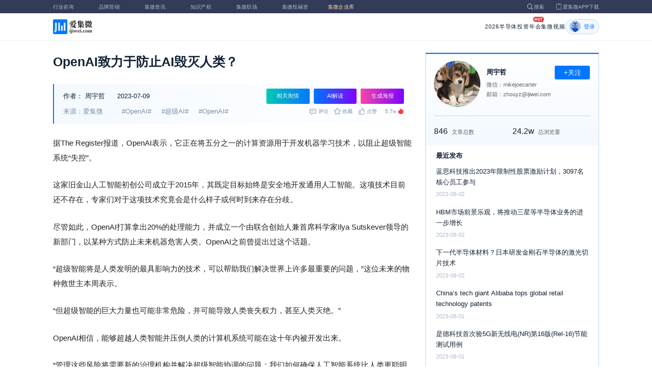

--- FILE ---
content_type: text/html; charset=utf-8
request_url: https://m.laoyaoba.com/n/868400
body_size: 10471
content:
<!DOCTYPE html>
<html>
  <head>
    <meta charset="utf-8" />
    <meta http-equiv="X-UA-Compatible" content="IE=edge,chrome=1" />
    <meta
      name="viewport"
      content="width=device-width, initial-scale=1, maximum-scale=1, user-scalable=no"
    />
    <!-- <meta http-equiv="Content-Security-Policy" content="upgrade-insecure-requests"> -->
    
    <meta name="baidu-site-verification" content="code-lsJi0ewBwW" />
    <link
      rel="shortcut icon"
      href="https://s.laoyaoba.com/favicon.ico"
      type="image/x-icon"
    />
    <link rel="icon" href="https://s.laoyaoba.com/favicon.ico" />
    <title>OpenAI致力于防止AI毁灭人类？</title>
    

          <link rel="stylesheet" href="/styles/mediaarticle.c1816.css" media="screen and (orientation: portrait)">
          <link rel="stylesheet" href="/styles/mediaarticle.c1816.css" media="screen and (orientation: landscape)">
        
<meta name="keywords" content="OpenAI,openai,超级ai" />
<meta name="description" content="OpenAI表示，它正在将五分之一的计算资源用于开发机器学习技术，以阻止超级智能系统“失控”。" />
<meta name="Baiduspider" content="noarchive" />
<link
	rel="stylesheet"
	href="https://cdn.ijiwei.com/element-ui/v2.14.0/theme-chalk/index.min.css"
/>
<link rel="stylesheet" href="https://cdn.ijiwei.com/KaTeX/katex.min.css" />

    <script src="https://cdn.ijiwei.com/jquery/3.6.0/jquery.min.js"></script>
  </head>

  <body style="-webkit-overflow-scrolling: touch">
      

          <link rel="stylesheet" href="/styles/headermax.77f54.css" media="screen and (orientation: portrait)">
          <link rel="stylesheet" href="/styles/headermax.77f54.css" media="screen and (orientation: landscape)">
        
 
<div id="header-root"></div>
 
<script>
	(function flexible(window, document) {
		function resetFontSize() {
			let size = 0;
			size = (document.documentElement.clientWidth / 1920) * 16;
			document.documentElement.style.fontSize = (size <= 14 ? 13 : size) + 'px';
		}

		resetFontSize();
		window.addEventListener('pageshow', resetFontSize);
		window.addEventListener('resize', resetFontSize);
	})(window, document);
</script>
<script src="https://cdn.ijiwei.com/axios/v0.27.2/axios.min.js"></script>
<script src="https://cdn.ijiwei.com/react/v18.2.0/react.production.min.js"></script>
<script src="https://cdn.ijiwei.com/react/v18.2.0/react-dom.production.min.js"></script>
<script src="/scripts/headermax.77f54.bundule.js"></script>

 
<main class="main">
	<article class="article flex-row-left">
		<div class="list-left">
			<h1 class="media-title">OpenAI致力于防止AI毁灭人类？</h1>
			<div class="media-info-bg">
				<div class="media-info flex-row-space">
					<div class="author-info flex-1">
						<span>作者：</span>
						<a
							href="/home/#/author?id=5215911"
							target="_blank"
							title="周宇哲"
							class="author-item"
							>周宇哲</a
						>
						
						<span class="published-time">
							2023-07-09
						</span>
					</div>
					<section class="operator-btn">
						
						<a
							class="opinion-button btn-style-1"
							name="opinion-entry"
							id="opinion-button"
							title="舆情跳转入口"
							href="/jwopinion?tagwords=OpenAI"
							target="_blank"
						>
							相关舆情
						</a>
						
						<a
							class="media-info-ai-entry btn-style-1"
							name="ai-entry"
							title="AI解读"
							data-type="2"
							target="_blank"
						>
							AI解读
						</a>
						 
						<a
							class="media-info-article-poster btn-style-1"
							name="article-share-entry"
							id="generate-article-poster"
							title="生成海报"
							target="_blank"
						>
							生成海报
						</a>
						
					</section>
				</div>
				<div class="media-info flex-row-space">
					<div class="media-source">
						
						<span>来源：爱集微</span>
						  
						<span class="media-tag-item">#OpenAI#</span>
						
						<span class="media-tag-item">#超级AI#</span>
						
						<span class="media-tag-item">#OpenAI#</span>
						 
					</div>
					
					<div
						id="action-bar"
						class="flex-row-left media-info-num action-bar shrink-0"
					>
						
						<button class="button" name="comment" title="评论">
							<img src="https://s.laoyaoba.com/jiwei/web/mes-icon.png" alt="" />
							<span>评论</span>
						</button>
						
						<button class="button" name="collect" title="收藏">
							<img src="https://s.laoyaoba.com/jiwei/web/sc-icon.png" alt="" />
							<span>收藏</span>
						</button>
						<button class="button" name="like" title="点赞">
							<img src="https://s.laoyaoba.com/jiwei/web/zan-icon.png" alt="" />
							<span>点赞</span>
						</button>
					</div>
					
					<div class="hot flex-row-center author-read">
						<span class="hot-color">5.7w</span>
    <img class="node-list-look"  src="https://s.laoyaoba.com/node-media-hot.png" />
					</div>
				</div>
			</div>

			  
			<article class="media-article">
				   
				<div class="media-article-content">
					<p>据The Register报道，OpenAI表示，它正在将五分之一的计算资源用于开发机器学习技术，以阻止超级智能系统“失控”。</p>
<p>这家旧金山人工智能初创公司成立于2015年，其既定目标始终是安全地开发通用人工智能。这项技术目前还不存在，专家们对于这项技术究竟会是什么样子或何时到来存在分歧。</p>
<p>尽管如此，OpenAI打算拿出20%的处理能力，并成立一个由联合创始人兼首席科学家Ilya Sutskever领导的新部门，以某种方式防止未来机器危害人类。OpenAI之前曾提出过这个话题。</p>
<p>“超级智能将是人类发明的最具影响力的技术，可以帮助我们解决世界上许多最重要的问题，”这位未来的物种救世主本周表示。</p>
<p>“但超级智能的巨大力量也可能非常危险，并可能导致人类丧失权力，甚至人类灭绝。”</p>
<p>OpenAI相信，能够超越人类智能并压倒人类的计算机系统可能在这十年内被开发出来。</p>
<p>“管理这些风险将需要新的治理机构并解决超级智能协调的问题：我们如何确保人工智能系统比人类更聪明地遵循人类的意图？”该公司补充道。</p>
<p>已经存在使模型与人类价值观保持一致（或者至少尝试使模型保持一致）的方法。这些技术可能涉及“人类反馈强化学习”（RLHF）。 通过这种方法，你基本上是在监督机器来塑造它们，使它们的行为更像人类。</p>
<p>尽管RLHF帮助ChatGPT等系统不易生成有毒语言，但它仍然会引入偏见，并且难以扩展。 它通常涉及必须以不是很高的工资招募大量人员来提供模型输出的反馈——这种做法有其自身的一系列问题。</p>
<p>据称，开发人员不能依靠少数人来监管一项会影响许多人的技术。OpenAI的对齐团队正试图通过构建“一个大致达到人类水平的自动对齐研究员”来解决这个问题。OpenAI希望构建一个人工智能系统，而不是人类，让其他机器与人类价值观保持一致，而无需明确依赖人类。</p>
<p>在我们看来，这将是人工智能训练人工智能变得更像非人工智能。有点先有鸡还是先有蛋的感觉。</p>
<p>例如，这样的系统可以搜索有问题的行为并提供反馈，或者采取其他一些步骤来纠正它。为了测试该系统的性能，OpenAI表示，它可以故意训练未对齐的模型，并观察对齐AI清理不良行为的效果如何。新团队设定的目标是在四年内解决对齐问题。</p>
<p>“虽然这是一个令人难以置信的雄心勃勃的目标，我们不能保证成功，但我们乐观地认为，集中一致的努力可以解决这个问题。有许多想法在初步实验中显示出了希望，我们有越来越有用的进展指标 ，我们可以使用今天的模型来实证研究其中的许多问题，”该机构总结道。</p>
<p>“解决问题包括提供证据和论据，让机器学习和安全社区相信问题已经解决。如果我们对我们的解决方案没有很高的信心，我们希望我们的发现能让我们和社区做出适当的计划。 ”（校对/李沛）</p>

				</div>
				  
				<!-- <div class="chat-entry" data-type="1">
					<div class="chat-toolbar">
						<button class="chat-toolbar-item" data-type="1">
							<i class="icon-article"></i>文章推荐
						</button>
						<button class="chat-toolbar-item" data-type="2">
							<i class="icon-summary"></i>智能摘要
						</button>
						<button class="chat-toolbar-item" data-type="3">
							<i class="icon-furtherread"></i>延伸阅读
						</button>
						<button class="chat-toolbar-item" data-type="4">
							<i class="icon-consult"></i>聊天咨询
						</button>
					</div>
				</div> -->
				
				<!-- <img
					id="cplib-ad-pc"
					class="w-full cursor-pointer"
					src="https://s.laoyaoba.com/cplib/cplib-ad-pc.jpg"
					onclick="window.open('/company')"
					data-dc-page_name="集微网资讯详情"
					data-dc-target="广告"
					data-dc-event="click"
					data-dcparams-title="企业洞察"
					data-dcparams-description="企业洞察"
					data-dcparams-position="PC/资讯详情页文章底-编号无"
					alt=""
				/> -->
				  
				<img
					id="vip-ad-pc"
					class="w-full cursor-pointer"
					src="https://s.laoyaoba.com/vip-ad-pc.jpg"
					onclick="window.open('/jwvip?source=zixunAd')"
					data-dc-page_name="集微网资讯详情"
					data-dc-target="广告"
					data-dc-event="click"
					data-dcparams-title="VIP"
					data-dcparams-description="VIP"
					data-dcparams-position="PC/资讯详情页文章底-编号无"
					alt=""
				/>

				  
			</article>

			<div class="media-info-bg flex-row-space">
				<div class="media-info flex-1">
					<div class="author-info">
						<span>责编：</span>
						<span>武守哲</span>
					</div>
					<div class="media-source">
						
						<span>来源：爱集微</span>
						  
						<span class="media-tag-item">#OpenAI#</span>
						
						<span class="media-tag-item">#超级AI#</span>
						
						<span class="media-tag-item">#OpenAI#</span>
						 
					</div>
				</div>
				<div id="action-button" class="flex-row-left author-info-btn">
					<button
						class="rounded-button flex-row-center"
						name="collect"
						alt="收藏"
					>
						<img
							class="icon-collect"
							src="https://s.laoyaoba.com/jiwei/web/sc-blue-icon.png"
							alt=""
						/><span>收藏</span>
					</button>
					<button class="rounded-button flex-row-center" name="like" alt="点赞">
						<img
							class="icon-like"
							src="https://s.laoyaoba.com/jiwei/web/zan-blue-icon.png"
							alt=""
						/><span>点赞</span>
					</button>
				</div>
			</div>
			
			<div class="share-bar">
				<span>分享至：</span>
				<button id="wxshare" class="wxshare item">
					<img
						class="wx"
						src="https://s.laoyaoba.com/jiwei/web/node-media-article-wx.png"
						alt
					/>

					<div class="share-plane-box">
						<div class="share-plane" id="wxshareplane">
							<p>微信扫一扫分享</p>
							<div id="article-qrcode" class="qrcode"></div>
						</div>
					</div>
				</button>
				<button id="wbshare" class="item">
					<img
						class="wb"
						src="https://s.laoyaoba.com/jiwei/web/node-media-article-wb.png"
						alt
					/>
				</button>
				<button id="qqshare" class="item">
					<img
						class="qq"
						src="https://s.laoyaoba.com/jiwei/web/node-media-article-qq.png"
						alt
					/>
				</button>
				<button id="inshare" class="item">
					<img
						class="in"
						src="https://s.laoyaoba.com/jiwei/web/node-media-article-in.png"
						alt
					/>
				</button>
			</div>
			

			<div class="media-text-end">
				<div>THE END</div>
				
				<p>*此内容为集微网原创，著作权归集微网所有，爱集微，爱原创</p>
				
			</div>
			<!-- 相关推荐 -->
			
			<div class="recommend">
				<h5 class="section-title">相关推荐</h5>
				<ul class="flex-row-left list">
					
					<li>
						<a href="/n/965427" target="_blank">
							<div class="img-box img-hover-scale">
								<img
									src="http://s.laoyaoba.com/bianjifagao2024/ab016c9780fb14f585a3e692e0e0195b/a861ce178e963e2c09be4d07223913e2.png?insert-from=article"
									onerror="onerror=null;src='https://s.laoyaoba.com/node-def_bg.png'"
									alt=""
								/>
							</div>
							<p class="ell_two title">
								OpenAI找美政府帮忙要求降低AI数据中心成本
							</p>
						</a>
					</li>
					
					<li>
						<a href="/n/965404" target="_blank">
							<div class="img-box img-hover-scale">
								<img
									src="http://s.laoyaoba.com/jwImg/412359501831.00165.jpg?insert-from=gallery"
									onerror="onerror=null;src='https://s.laoyaoba.com/node-def_bg.png'"
									alt=""
								/>
							</div>
							<p class="ell_two title">
								OpenAI呼吁扩大芯片法案税收抵免 支持AI发展
							</p>
						</a>
					</li>
					
					<li>
						<a href="/n/964770" target="_blank">
							<div class="img-box img-hover-scale">
								<img
									src="http://s.laoyaoba.com/jwImg/1459935213794.532.jpg"
									onerror="onerror=null;src='https://s.laoyaoba.com/node-def_bg.png'"
									alt=""
								/>
							</div>
							<p class="ell_two title">
								OpenAI与亚马逊签署380亿美元协议 购买英伟达芯片使用权
							</p>
						</a>
					</li>
					
					<li>
						<a href="/n/964646" target="_blank">
							<div class="img-box img-hover-scale">
								<img
									src="http://s.laoyaoba.com/jwImg/1546866518769.6775.jpg?insert-from=gallery"
									onerror="onerror=null;src='https://s.laoyaoba.com/node-def_bg.png'"
									alt=""
								/>
							</div>
							<p class="ell_two title">
								结盟巨头、影响美国经济，OpenAI已“大到不能倒”？
							</p>
						</a>
					</li>
					
					<li>
						<a href="/n/964636" target="_blank">
							<div class="img-box img-hover-scale">
								<img
									src="http://s.laoyaoba.com/jwImg/412359501831.00165.jpg?insert-from=gallery"
									onerror="onerror=null;src='https://s.laoyaoba.com/node-def_bg.png'"
									alt=""
								/>
							</div>
							<p class="ell_two title">
								奥特曼称OpenAI年收入远超130亿美元
							</p>
						</a>
					</li>
					
					<li>
						<a href="/n/964293" target="_blank">
							<div class="img-box img-hover-scale">
								<img
									src="http://s.laoyaoba.com/jwImg/1400256453109.566.jpg?insert-from=gallery"
									onerror="onerror=null;src='https://s.laoyaoba.com/node-def_bg.png'"
									alt=""
								/>
							</div>
							<p class="ell_two title">
								微软和OpenAI签署新协议深化合作
							</p>
						</a>
					</li>
					
				</ul>
			</div>
			
			<!-- end 相关推荐 -->
			<!-- 评论 -->
			
			<section id="comment" class="remark">
				<div id="mediacomment"></div>
			</section>
			
			<!-- end 评论 -->
		</div>

		<div class="list-right">
			<!-- 作者信息 user_info -->
			<section class="author">
				<div class="author-head">
					<button
						id="btn-follow"
						data-id="5215911"
						data-follow="2"
						class="btn-follow "
					>
						+关注
					</button>
					<div class="flex-row-left">
						<img
							class="head-img"
							src="http://s.laoyaoba.com/jwImg/avatar/2022/08/29/1661757710398420220829152147?imageView2/2/w/90/h/90"
							onerror="onerror=null;src='https://s.laoyaoba.com/node-def_head.png'"
							alt
						/>
						<div class="head-text flex-column-center">
							<div class="name">周宇哲</div>
							<p>微信：mikejoecarter</p>
							<p>邮箱：zhouyz@ijiwei.com</p>
						</div>
					</div>
					<p class="head-intro"></p>
					<hr class="divider" />
					<div class="head-num">
						<div class="head-num-item">
							<span class="num"
								>846</span
							><span class="label">文章总数</span>
						</div>
						<div class="head-num-item">
							<span class="num"
								>24.2w</span
							><span class="label">总浏览量</span>
						</div>
					</div>
				</div>
				<div class="head-list">
					<div class="head-list-title">最近发布</div>
					<ul class="hot-list">
						
						<li class="noline">
							<a href="/n/871538" target="_blank">
								<p class="text-hover ell_two">
									蓝思科技推出2023年限制性股票激励计划，3097名核心员工参与
								</p>
								<p class="time">2023-08-02</p>
							</a>
						</li>
						
						<li class="noline">
							<a href="/n/871459" target="_blank">
								<p class="text-hover ell_two">
									HBM市场前景乐观，将推动三星等半导体业务的进一步增长
								</p>
								<p class="time">2023-08-02</p>
							</a>
						</li>
						
						<li class="noline">
							<a href="/n/871414" target="_blank">
								<p class="text-hover ell_two">
									下一代半导体材料？日本研发金刚石半导体的激光切片技术
								</p>
								<p class="time">2023-08-02</p>
							</a>
						</li>
						
						<li class="noline">
							<a href="/n/871330" target="_blank">
								<p class="text-hover ell_two">
									China’s tech giant Alibaba tops global retail technology patents
								</p>
								<p class="time">2023-08-01</p>
							</a>
						</li>
						
						<li class="noline">
							<a href="/n/871327" target="_blank">
								<p class="text-hover ell_two">
									是德科技首次验5G新无线电(NR)第16版(Rel-16)节能测试用例
								</p>
								<p class="time">2023-08-01</p>
							</a>
						</li>
						
					</ul>
					<a href="/home/#/author?id=5215911" target="_blank">
						<button class="head-button-more">获取更多内容</button>
					</a>
				</div>
			</section>
			<!-- 热门文章 最新资讯 -->
			<section class="hot mt40">
				<div class="flex-row-space h5-titlebg">
					<h5 class="modular-title">最新资讯</h5>
				</div>
				<ul class="hot-list">
					
					<li>
						<a href="/n/965474" target="_blank">
							<p class="text-hover ell_two">
								Arm拟2.65亿美元收购DreamBig，拓展AI芯片业务
							</p>
							<p class="time">1小时前</p>
						</a>
					</li>
					
					<li>
						<a href="/n/965473" target="_blank">
							<p class="text-hover ell_two">
								特斯拉AI5芯片双代工策略明年试产，性能提升5倍
							</p>
							<p class="time">1小时前</p>
						</a>
					</li>
					
					<li>
						<a href="/n/965472" target="_blank">
							<p class="text-hover ell_two">
								欧洲芯片市场三季度强劲增长：销售额达140亿美元，汽车与工业应用领涨
							</p>
							<p class="time">1小时前</p>
						</a>
					</li>
					
					<li>
						<a href="/n/965471" target="_blank">
							<p class="text-hover ell_two">
								本田印度产EV将出口日本 应对低价竞争
							</p>
							<p class="time">2小时前</p>
						</a>
					</li>
					
					<li>
						<a href="/n/965470" target="_blank">
							<p class="text-hover ell_two">
								全球射频前端专利激增：日美巨头巩固优势，中国军团激战正酣
							</p>
							<p class="time">2小时前</p>
						</a>
					</li>
					
					<li>
						<a href="/n/965469" target="_blank">
							<p class="text-hover ell_two">
								全球首款LPDDR6内存来了
							</p>
							<p class="time">2小时前</p>
						</a>
					</li>
					
				</ul>
			</section>
			<!-- 广告 -->
			<section class="ad mt40">
				<div id="apply"></div>
			</section>
		</div>
	</article>
</main>



<div id="pdf-shadow" class="pdf-shadow">
	<img
		class="pdf-close"
		src="https://s.laoyaoba.com/jiweiwang/x.png"
		alt="关闭"
	/>
	<div id="pdf-container" class="pdf-container">
		<img
			class="loading"
			src="https://s.laoyaoba.com/jiweiwang/loading.png"
			alt="加载"
		/>
		<p>PDF 加载中...</p>
	</div>
</div>
<div id="react-root" style="z-index: 9999; overflow-y: auto"></div>
<script src="https://cdn.ijiwei.com/qrcode/qrcode.min.js"></script>
<script src="https://cdn.ijiwei.com/pdfobject/v2.2.7/pdfobject.min.js"></script>
<script src="https://cdn.ijiwei.com/react/v18.2.0/react.production.min.js"></script>
<script src="https://cdn.ijiwei.com/react/v18.2.0/react-dom.production.min.js"></script>

<script>
	var webname = 'Chrome';
	var NODE_ENV = 'production';
	var news_id_swig = '868400';

	var simpledata = {"is_comment":0,"is_liked":0,"is_follow":2,"is_lock":false,"detail_list":[""],"news_id":868400,"view_num":57509,"like_num":0,"collect_num":0,"comment_num":0};
	var article_data = {"news_id":868400,"category_id":421,"sub_category_id":0,"user_id":5215911,"author2":0,"promulgator_id":999999999,"source_author":5215911,"news_type":1,"news_title":"OpenAI致力于防止AI毁灭人类？","subtitle":"OpenAI致力于防止AI毁灭人类？","intro":"OpenAI表示，它正在将五分之一的计算资源用于开发机器学习技术，以阻止超级智能系统“失控”。","published_time":"20230709173458","last_comment_time":0,"view_num":57507,"like_num":0,"unlike_num":0,"comment_num":0,"collect_num":0,"news_top":0,"news_essence":2,"allow_comment":1,"cover":"http://s.laoyaoba.com/jwImg/118936393982.80928.jpg?imageView2/2/w/900","status":5,"update_time":"20251107192501","create_time":"20230709173458","news_source":1,"reprint_source":"","real_source":"","name_source":"","info_source":"","is_extra_link":0,"extra_link":"","search_tags":"OpenAI,openai,超级ai","published_id":5193544,"micro_time":168889529886567000,"refresh_time":168889529861340000,"is_rss":1,"is_wx":1,"is_project":0,"project_id":0,"project_category_id":0,"video_info":null,"has_tts":0,"show_audio":0,"audio_info":null,"is_vip":0,"vip_view_num":4432,"language_type":1,"seo_intro":"OpenAI表示，它正在将五分之一的计算资源用于开发机器学习技术，以阻止超级智能系统“失控”。","seo_keywords":"OpenAI,openai,超级ai","show_author":0,"price":0,"is_focus":0,"focus_time":0,"category_top":0,"subcategory_top":0,"tag_list":[{"id":1387133,"tag_name":"OpenAI"},{"id":1387134,"tag_name":"超级AI"},{"id":1507068,"tag_name":"OpenAI"}],"category_list":[{"category_id":421,"category_name":"IC"}],"category_name":"IC","news_images":{"news_id":868400,"attachment_content":"[]"},"copyright":"*此内容为集微网原创，著作权归集微网所有，爱集微，爱原创","detail_list":["<p>据The Register报道，OpenAI表示，它正在将五分之一的计算资源用于开发机器学习技术，以阻止超级智能系统“失控”。</p>\n<p>这家旧金山人工智能初创公司成立于2015年，其既定目标始终是安全地开发通用人工智能。这项技术目前还不存在，专家们对于这项技术究竟会是什么样子或何时到来存在分歧。</p>\n<p>尽管如此，OpenAI打算拿出20%的处理能力，并成立一个由联合创始人兼首席科学家Ilya Sutskever领导的新部门，以某种方式防止未来机器危害人类。OpenAI之前曾提出过这个话题。</p>\n<p>“超级智能将是人类发明的最具影响力的技术，可以帮助我们解决世界上许多最重要的问题，”这位未来的物种救世主本周表示。</p>\n<p>“但超级智能的巨大力量也可能非常危险，并可能导致人类丧失权力，甚至人类灭绝。”</p>\n<p>OpenAI相信，能够超越人类智能并压倒人类的计算机系统可能在这十年内被开发出来。</p>\n<p>“管理这些风险将需要新的治理机构并解决超级智能协调的问题：我们如何确保人工智能系统比人类更聪明地遵循人类的意图？”该公司补充道。</p>\n<p>已经存在使模型与人类价值观保持一致（或者至少尝试使模型保持一致）的方法。这些技术可能涉及“人类反馈强化学习”（RLHF）。 通过这种方法，你基本上是在监督机器来塑造它们，使它们的行为更像人类。</p>\n<p>尽管RLHF帮助ChatGPT等系统不易生成有毒语言，但它仍然会引入偏见，并且难以扩展。 它通常涉及必须以不是很高的工资招募大量人员来提供模型输出的反馈——这种做法有其自身的一系列问题。</p>\n<p>据称，开发人员不能依靠少数人来监管一项会影响许多人的技术。OpenAI的对齐团队正试图通过构建“一个大致达到人类水平的自动对齐研究员”来解决这个问题。OpenAI希望构建一个人工智能系统，而不是人类，让其他机器与人类价值观保持一致，而无需明确依赖人类。</p>\n<p>在我们看来，这将是人工智能训练人工智能变得更像非人工智能。有点先有鸡还是先有蛋的感觉。</p>\n<p>例如，这样的系统可以搜索有问题的行为并提供反馈，或者采取其他一些步骤来纠正它。为了测试该系统的性能，OpenAI表示，它可以故意训练未对齐的模型，并观察对齐AI清理不良行为的效果如何。新团队设定的目标是在四年内解决对齐问题。</p>\n<p>“虽然这是一个令人难以置信的雄心勃勃的目标，我们不能保证成功，但我们乐观地认为，集中一致的努力可以解决这个问题。有许多想法在初步实验中显示出了希望，我们有越来越有用的进展指标 ，我们可以使用今天的模型来实证研究其中的许多问题，”该机构总结道。</p>\n<p>“解决问题包括提供证据和论据，让机器学习和安全社区相信问题已经解决。如果我们对我们的解决方案没有很高的信心，我们希望我们的发现能让我们和社区做出适当的计划。 ”（校对/李沛）</p>\n"],"is_wx_follow":1,"wx_info":{"app_id":"wx5ce45ed870499c32","wechat_id":"gh_ac1555ec79c8","path":"pages/serviceaccount/code"},"is_lock":true,"user_is_vip":false,"user_exists_vip":true,"user_is_login":0,"pdf_info":{"pdf_name":""},"project_info":{},"special_list":[],"special_config":{},"total_view_num":0,"project_category_list":[],"is_follow":2,"is_comment":0,"user_info":{"user_name":"周宇哲","user_id":5215911,"avatar":"http://s.laoyaoba.com/jwImg/avatar/2022/08/29/1661757710398420220829152147?imageView2/2/w/90/h/90","intro":"","email":"zhouyz@ijiwei.com","weixin":"mikejoecarter","is_follow":2,"view_total":242122,"news_total":846},"published_info":{"nickname":"武守哲","id":5193544,"avatar":"http://s.laoyaoba.com/jwImg/avatar/2020/08/04/15965299368819.png?imageView2/2/w/90/h/90","intro":""},"promulgator_info":{"avatar":""},"detail_length":1131,"author2_info":{},"is_liked":0,"unique_code":"251109813450890033","is_buy":false,"share_url":"https://www.laoyaoba.com/html/share/news?source=pc&news_id=868400","is_share":true,"is_attention":2,"is_stock":0};

	var user_info = {"user_name":"周宇哲","user_id":5215911,"avatar":"http://s.laoyaoba.com/jwImg/avatar/2022/08/29/1661757710398420220829152147?imageView2/2/w/90/h/90","intro":"","email":"zhouyz@ijiwei.com","weixin":"mikejoecarter","is_follow":2,"view_total":242122,"news_total":846};
	var token = '';
	var is_vip_news = 0;

	/**
	 * IE图片问题
	 */
	function IEVersion() {
		var userAgent = navigator.userAgent; //取得浏览器的userAgent字符串
		var isIE =
			userAgent.indexOf('compatible') > -1 && userAgent.indexOf('MSIE') > -1; //判断是否IE<11浏览器
		var isIE11 =
			userAgent.indexOf('Trident') > -1 && userAgent.indexOf('rv:11.0') > -1;
		if (isIE) {
			var reIE = new RegExp('MSIE (\\d+\\.\\d+);');
			reIE.test(userAgent);
			var fIEVersion = parseFloat(RegExp['$1']);
			if (fIEVersion == 7) {
				return 7;
			} else if (fIEVersion == 8) {
				return 8;
			} else if (fIEVersion == 9) {
				return 9;
			} else if (fIEVersion == 10) {
				return 10;
			} else {
				return 6; //IE版本<=7
			}
		} else if (isIE11) {
			return 11; //IE11
		} else {
			return -1; //不是ie浏览器
		}
	}
	function IEImage() {
		try {
			if (IEVersion() != -1) {
				var article = document.querySelector('.media-article');
				var p = article.getElementsByTagName('p');
				var img = article.getElementsByTagName('img');
				for (var i = 0; i < img.length; i++) {
					img[i].style.maxWidth = article.offsetWidth + 'px';
				}
			}
		} catch (e) {}
	}
	IEImage();
</script>
  
<footer>

 
<div class="footer">
  <section class="top">
    <div class="top-left">
      <a class="top-left-logo" href="/">
        <img src="https://s.laoyaoba.com/node-header-logo1.png" alt="集微logo" />
      </a>
      <!-- <a class="top-left-logo2" href="/">
        <img src="https://s.laoyaoba.com/node-header-logo2.png" alt="集微logo" />
      </a> -->

      <div>
        <a href="/" target="_blank">网站首页</a>
        <a href="/n/729927" target="_blank">版权声明</a>
        <!-- <a href="https://www.laoyaoba.com/html/jiade/jiade" target="_blank">嘉勤官网</a> -->
        <a href="/workplace/#/" target="_blank">集微招聘</a>
        <a href="/n/683318" target="_blank">联系我们</a>
        <a href="/map" target="_blank">网站地图</a>
        <a href="/n/683317" target="_blank">关于我们</a>
        <a href="https://www.laoyaoba.com/static/view/business.html" target="_blank">商务合作</a>
        <a href="https://www.laoyaoba.com/api/rss/hbb" target="_blank">rss订阅</a>
      </div>
    </div>
    <div class="top-right">
      <div class="top-right-info">
        <div>
          <p>联系电话：</p>
          <p>0592-6892326</p>
        </div>
        <div>
          <p>新闻投稿：</p>
          <p>laoyaoba@gmail.com</p>
        </div>
        <div>
          <p>商务合作：</p>
          <p>chenhao@ijiwei.com</p>
        </div>
        <div>
          <p>问题反馈：</p>
          <p>1574400753 (QQ)</p>
        </div>
      </div>
      <div class="top-right-code">
        <div>
          <img
            src="https://s.laoyaoba.com/node-code-wx.png"
            alt="集微官方微信"
          />
          <p>官方微信</p>
        </div>
        <div>
          <img
            src="https://s.laoyaoba.com/node-code-wb.png"
            alt="集微官方微博"
          />
          <p>官方微博</p>
        </div>
        <div>
          <img src="https://s.laoyaoba.com/node-code-app.png" alt="集微app" />
          <p>APP下载</p>
        </div>
      </div>
    </div>

    </section>
    <!-- <ul class="center">
      <p>友情链接：</p>
      <li>
        <p><a href="https://tech.ifeng.com/" target="_blank">凤凰科技</a></p>
      </li>
      <li>
        <p><a href="https://www.leiphone.com/" target="_blank">雷锋网</a></p>
      </li>
      <li>
        <p>
          <a href="https://www.cls.cn/depth?id=1111" target="_blank">财联社</a>
        </p>
      </li>
      <li>
        <p>
          <a href="http://www.eepw.com.cn/" target="_blank">电子产品世界</a>
        </p>
      </li>
      <li>
        <p><a href="https://www.eefocus.com/" target="_blank">与非网</a></p>
      </li>
    </ul> -->
  </article>
  <section class="bottom">
    <p>
      Copyright 2007-2023©<span id="tt"></span>.com™Inc.All rights reserved |
      <a href="https://beian.miit.gov.cn/#/Integrated/index" target="_blank"
        >闽ICP备17032949号</a
      ><span id="ts"></span>
    </p>
    <div>
      <img src="https://s.laoyaoba.com/node-footer-security.png" alt />
      <a
        href="http://www.beian.gov.cn/portal/registerSystemInfo?recordcode=35020502000344"
        target="_blank"
        >闽公网安备 35020502000344号</a
      >
    </div>
  </section>
  <script>
    if (RegExp(/jiweinet/).test(window.location.href)) {
      document.getElementById('ts').innerHTML = '-1';
      document.getElementById('tt').innerHTML = 'JiWeiNet';
    } else if (RegExp(/laoyaoba/).test(window.location.href)) {
      document.getElementById('ts').innerHTML = '';
      document.getElementById('tt').innerHTML = 'IJiWei';
    } else if (RegExp(/ijiwei/).test(window.location.href)) {
      document.getElementById('ts').innerHTML = '-3';
      document.getElementById('tt').innerHTML = 'IJiWei';
    } else {
      document.getElementById('ts').innerHTML = '';
      document.getElementById('tt').innerHTML = 'IJiWei';
    }
  </script>
</div>
 
<script src="/scripts/footer.919a3.bundule.js"></script>

</footer>
 
<script src="https://cdn.ijiwei.com/vue/v2.6.9/vue.min.js"></script>
<script src="https://cdn.ijiwei.com/axios/v0.27.2/axios.min.js"></script>
<script src="https://cdn.ijiwei.com/element-ui/v2.14.0/index.min.js"></script>
<script src="https://static.ijiwei.com/static/js/md5.js"></script>

<script>
	let cover_swig = 'http://s.laoyaoba.com/jwImg/118936393982.80928.jpg?imageView2/2/w/900';
	let news_title_swig = 'OpenAI致力于防止AI毁灭人类？';
	let intro_swig = 'OpenAI表示，它正在将五分之一的计算资源用于开发机器学习技术，以阻止超级智能系统“失控”。';
	let like_num_swig = '0';
	let collect_num_swig = '0';
	let allow_comment_swig = '1';
	// window.onload = function () {
	//   if (/windows phone|iphone|android/gi.test(window.navigator.userAgent)) {
	//     window.location.href =
	//       window.location.origin +
	//       `/html/share/news?source=h5&news_id=868400`;
	//   }
	// };
</script>


<script>
	const tailWindStyle = '/styles/tailwindcss.2fb85.css';
</script>

<script src="/scripts/mediaarticle.c1816.bundule.js"></script><script src="/scripts/tailwindcss.2fb85.bundule.js"></script>

<script id="laoyaoba">
	(function () {
		var hm = document.createElement('script');
		hm.src = 'https://hm.baidu.com/hm.js?7a320689f49c65329a61fd46277563ee';
		var s = document.getElementById('laoyaoba');
		s.parentNode.insertBefore(hm, s);
	})();
</script>
<script id="ijiwei">
	(function () {
		var hm = document.createElement('script');
		hm.src = 'https://hm.baidu.com/hm.js?e5f8162d3d8e9cb33d12d6b5d557fa3a';
		var s = document.getElementById('ijiwei');
		s.parentNode.insertBefore(hm, s);
	})();
</script>

  </body>
</html>
